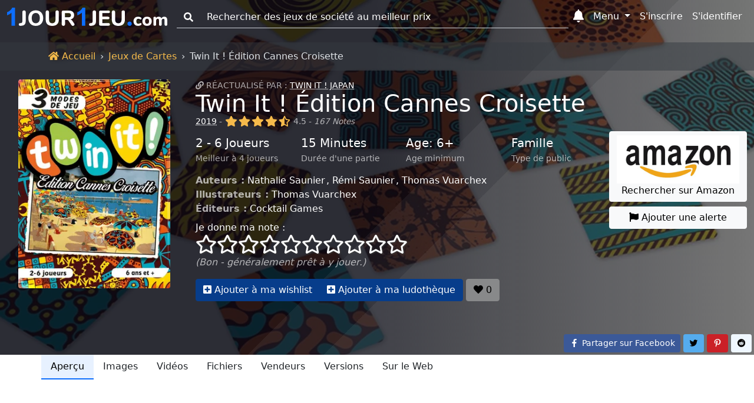

--- FILE ---
content_type: application/javascript; charset=UTF-8
request_url: https://cdn.1j1ju.com/assets/452.86ab56c6.js
body_size: 4294
content:
(self.webpackChunk=self.webpackChunk||[]).push([[452],{497:function(e,t,n){"use strict";var o=n(563),r=n(4757),s=n(6982);t.Z=class{constructor(e){(e=(0,r.sb)(e))&&(this._element=e,o.Z.set(this._element,this.constructor.DATA_KEY,this))}dispose(){o.Z.remove(this._element,this.constructor.DATA_KEY),s.Z.off(this._element,this.constructor.EVENT_KEY),Object.getOwnPropertyNames(this).forEach((e=>{this[e]=null}))}_queueCallback(e,t,n=!0){(0,r.e0)(e,t,n)}static getInstance(e){return o.Z.get(e,this.DATA_KEY)}static getOrCreateInstance(e,t={}){return this.getInstance(e)||new this(e,"object"==typeof t?t:null)}static get VERSION(){return"5.0.2"}static get NAME(){throw new Error('You have to implement the static method "NAME", for each component!')}static get DATA_KEY(){return`bs.${this.NAME}`}static get EVENT_KEY(){return`.${this.DATA_KEY}`}}},563:function(e,t){"use strict";const n=new Map;t.Z={set(e,t,o){n.has(e)||n.set(e,new Map);const r=n.get(e);r.has(t)||0===r.size?r.set(t,o):console.error(`Bootstrap doesn't allow more than one instance per element. Bound instance: ${Array.from(r.keys())[0]}.`)},get:(e,t)=>n.has(e)&&n.get(e).get(t)||null,remove(e,t){if(!n.has(e))return;const o=n.get(e);o.delete(t),0===o.size&&n.delete(e)}}},6982:function(e,t,n){"use strict";var o=n(4757);const r=/[^.]*(?=\..*)\.|.*/,s=/\..*/,i=/::\d+$/,a={};let u=1;const c={mouseenter:"mouseover",mouseleave:"mouseout"},l=/^(mouseenter|mouseleave)/i,d=new Set(["click","dblclick","mouseup","mousedown","contextmenu","mousewheel","DOMMouseScroll","mouseover","mouseout","mousemove","selectstart","selectend","keydown","keypress","keyup","orientationchange","touchstart","touchmove","touchend","touchcancel","pointerdown","pointermove","pointerup","pointerleave","pointercancel","gesturestart","gesturechange","gestureend","focus","blur","change","reset","select","submit","focusin","focusout","load","unload","beforeunload","resize","move","DOMContentLoaded","readystatechange","error","abort","scroll"]);function f(e,t){return t&&`${t}::${u++}`||e.uidEvent||u++}function h(e){const t=f(e);return e.uidEvent=t,a[t]=a[t]||{},a[t]}function m(e,t,n=null){const o=Object.keys(e);for(let r=0,s=o.length;r<s;r++){const s=e[o[r]];if(s.originalHandler===t&&s.delegationSelector===n)return s}return null}function g(e,t,n){const o="string"==typeof t,r=o?n:t;let s=y(e);return d.has(s)||(s=e),[o,r,s]}function p(e,t,n,o,s){if("string"!=typeof t||!e)return;if(n||(n=o,o=null),l.test(t)){const e=e=>function(t){if(!t.relatedTarget||t.relatedTarget!==t.delegateTarget&&!t.delegateTarget.contains(t.relatedTarget))return e.call(this,t)};o?o=e(o):n=e(n)}const[i,a,u]=g(t,n,o),c=h(e),d=c[u]||(c[u]={}),p=m(d,a,i?n:null);if(p)return void(p.oneOff=p.oneOff&&s);const b=f(a,t.replace(r,"")),y=i?function(e,t,n){return function o(r){const s=e.querySelectorAll(t);for(let{target:i}=r;i&&i!==this;i=i.parentNode)for(let a=s.length;a--;)if(s[a]===i)return r.delegateTarget=i,o.oneOff&&_.off(e,r.type,t,n),n.apply(i,[r]);return null}}(e,n,o):function(e,t){return function n(o){return o.delegateTarget=e,n.oneOff&&_.off(e,o.type,t),t.apply(e,[o])}}(e,n);y.delegationSelector=i?n:null,y.originalHandler=a,y.oneOff=s,y.uidEvent=b,d[b]=y,e.addEventListener(u,y,i)}function b(e,t,n,o,r){const s=m(t[n],o,r);s&&(e.removeEventListener(n,s,Boolean(r)),delete t[n][s.uidEvent])}function y(e){return e=e.replace(s,""),c[e]||e}const _={on(e,t,n,o){p(e,t,n,o,!1)},one(e,t,n,o){p(e,t,n,o,!0)},off(e,t,n,o){if("string"!=typeof t||!e)return;const[r,s,a]=g(t,n,o),u=a!==t,c=h(e),l=t.startsWith(".");if(void 0!==s){if(!c||!c[a])return;return void b(e,c,a,s,r?n:null)}l&&Object.keys(c).forEach((n=>{!function(e,t,n,o){const r=t[n]||{};Object.keys(r).forEach((s=>{if(s.includes(o)){const o=r[s];b(e,t,n,o.originalHandler,o.delegationSelector)}}))}(e,c,n,t.slice(1))}));const d=c[a]||{};Object.keys(d).forEach((n=>{const o=n.replace(i,"");if(!u||t.includes(o)){const t=d[n];b(e,c,a,t.originalHandler,t.delegationSelector)}}))},trigger(e,t,n){if("string"!=typeof t||!e)return null;const r=(0,o.KF)(),s=y(t),i=t!==s,a=d.has(s);let u,c=!0,l=!0,f=!1,h=null;return i&&r&&(u=r.Event(t,n),r(e).trigger(u),c=!u.isPropagationStopped(),l=!u.isImmediatePropagationStopped(),f=u.isDefaultPrevented()),a?(h=document.createEvent("HTMLEvents"),h.initEvent(s,c,!0)):h=new CustomEvent(t,{bubbles:c,cancelable:!0}),void 0!==n&&Object.keys(n).forEach((e=>{Object.defineProperty(h,e,{get:()=>n[e]})})),f&&h.preventDefault(),l&&e.dispatchEvent(h),h.defaultPrevented&&void 0!==u&&u.preventDefault(),h}};t.Z=_},495:function(e,t){"use strict";function n(e){return"true"===e||"false"!==e&&(e===Number(e).toString()?Number(e):""===e||"null"===e?null:e)}function o(e){return e.replace(/[A-Z]/g,(e=>`-${e.toLowerCase()}`))}const r={setDataAttribute(e,t,n){e.setAttribute(`data-bs-${o(t)}`,n)},removeDataAttribute(e,t){e.removeAttribute(`data-bs-${o(t)}`)},getDataAttributes(e){if(!e)return{};const t={};return Object.keys(e.dataset).filter((e=>e.startsWith("bs"))).forEach((o=>{let r=o.replace(/^bs/,"");r=r.charAt(0).toLowerCase()+r.slice(1,r.length),t[r]=n(e.dataset[o])})),t},getDataAttribute:(e,t)=>n(e.getAttribute(`data-bs-${o(t)}`)),offset(e){const t=e.getBoundingClientRect();return{top:t.top+document.body.scrollTop,left:t.left+document.body.scrollLeft}},position:e=>({top:e.offsetTop,left:e.offsetLeft})};t.Z=r},3263:function(e,t){"use strict";const n={find:(e,t=document.documentElement)=>[].concat(...Element.prototype.querySelectorAll.call(t,e)),findOne:(e,t=document.documentElement)=>Element.prototype.querySelector.call(t,e),children:(e,t)=>[].concat(...e.children).filter((e=>e.matches(t))),parents(e,t){const n=[];let o=e.parentNode;for(;o&&o.nodeType===Node.ELEMENT_NODE&&3!==o.nodeType;)o.matches(t)&&n.push(o),o=o.parentNode;return n},prev(e,t){let n=e.previousElementSibling;for(;n;){if(n.matches(t))return[n];n=n.previousElementSibling}return[]},next(e,t){let n=e.nextElementSibling;for(;n;){if(n.matches(t))return[n];n=n.nextElementSibling}return[]}};t.Z=n},4452:function(e,t,n){"use strict";var o=n(4757),r=n(6982),s=n(495),i=n(497);const a="toast",u="hide",c="show",l="showing",d={animation:"boolean",autohide:"boolean",delay:"number"},f={animation:!0,autohide:!0,delay:5e3};class h extends i.Z{constructor(e,t){super(e),this._config=this._getConfig(t),this._timeout=null,this._hasMouseInteraction=!1,this._hasKeyboardInteraction=!1,this._setListeners()}static get DefaultType(){return d}static get Default(){return f}static get NAME(){return a}show(){if(r.Z.trigger(this._element,"show.bs.toast").defaultPrevented)return;this._clearTimeout(),this._config.animation&&this._element.classList.add("fade");this._element.classList.remove(u),(0,o.nq)(this._element),this._element.classList.add(l),this._queueCallback((()=>{this._element.classList.remove(l),this._element.classList.add(c),r.Z.trigger(this._element,"shown.bs.toast"),this._maybeScheduleHide()}),this._element,this._config.animation)}hide(){if(!this._element.classList.contains(c))return;if(r.Z.trigger(this._element,"hide.bs.toast").defaultPrevented)return;this._element.classList.remove(c),this._queueCallback((()=>{this._element.classList.add(u),r.Z.trigger(this._element,"hidden.bs.toast")}),this._element,this._config.animation)}dispose(){this._clearTimeout(),this._element.classList.contains(c)&&this._element.classList.remove(c),super.dispose()}_getConfig(e){return e={...f,...s.Z.getDataAttributes(this._element),..."object"==typeof e&&e?e:{}},(0,o.zE)(a,e,this.constructor.DefaultType),e}_maybeScheduleHide(){this._config.autohide&&(this._hasMouseInteraction||this._hasKeyboardInteraction||(this._timeout=setTimeout((()=>{this.hide()}),this._config.delay)))}_onInteraction(e,t){switch(e.type){case"mouseover":case"mouseout":this._hasMouseInteraction=t;break;case"focusin":case"focusout":this._hasKeyboardInteraction=t}if(t)return void this._clearTimeout();const n=e.relatedTarget;this._element===n||this._element.contains(n)||this._maybeScheduleHide()}_setListeners(){r.Z.on(this._element,"click.dismiss.bs.toast",'[data-bs-dismiss="toast"]',(()=>this.hide())),r.Z.on(this._element,"mouseover.bs.toast",(e=>this._onInteraction(e,!0))),r.Z.on(this._element,"mouseout.bs.toast",(e=>this._onInteraction(e,!1))),r.Z.on(this._element,"focusin.bs.toast",(e=>this._onInteraction(e,!0))),r.Z.on(this._element,"focusout.bs.toast",(e=>this._onInteraction(e,!1)))}_clearTimeout(){clearTimeout(this._timeout),this._timeout=null}static jQueryInterface(e){return this.each((function(){const t=h.getOrCreateInstance(this,e);if("string"==typeof e){if(void 0===t[e])throw new TypeError(`No method named "${e}"`);t[e](this)}}))}}(0,o.pF)(h),t.Z=h},4757:function(e,t,n){"use strict";n.d(t,{sb:function(){return c},Kr:function(){return s},dG:function(){return a},kK:function(){return u},zE:function(){return l},pn:function(){return d},pK:function(){return f},L8:function(){return h},ZT:function(){return m},Fj:function(){return w},nq:function(){return g},KF:function(){return p},dZ:function(){return y},pF:function(){return _},ht:function(){return v},e0:function(){return E}});var o=n(3263);const r="transitionend",s=e=>{do{e+=Math.floor(1e6*Math.random())}while(document.getElementById(e));return e},i=e=>{let t=e.getAttribute("data-bs-target");if(!t||"#"===t){let n=e.getAttribute("href");if(!n||!n.includes("#")&&!n.startsWith("."))return null;n.includes("#")&&!n.startsWith("#")&&(n=`#${n.split("#")[1]}`),t=n&&"#"!==n?n.trim():null}return t},a=e=>{const t=i(e);return t?document.querySelector(t):null},u=e=>!(!e||"object"!=typeof e)&&(void 0!==e.jquery&&(e=e[0]),void 0!==e.nodeType),c=e=>u(e)?e.jquery?e[0]:e:"string"==typeof e&&e.length>0?o.Z.findOne(e):null,l=(e,t,n)=>{Object.keys(n).forEach((o=>{const r=n[o],s=t[o],i=s&&u(s)?"element":null==(a=s)?`${a}`:{}.toString.call(a).match(/\s([a-z]+)/i)[1].toLowerCase();var a;if(!new RegExp(r).test(i))throw new TypeError(`${e.toUpperCase()}: Option "${o}" provided type "${i}" but expected type "${r}".`)}))},d=e=>!(!u(e)||0===e.getClientRects().length)&&"visible"===getComputedStyle(e).getPropertyValue("visibility"),f=e=>!e||e.nodeType!==Node.ELEMENT_NODE||(!!e.classList.contains("disabled")||(void 0!==e.disabled?e.disabled:e.hasAttribute("disabled")&&"false"!==e.getAttribute("disabled"))),h=e=>{if(!document.documentElement.attachShadow)return null;if("function"==typeof e.getRootNode){const t=e.getRootNode();return t instanceof ShadowRoot?t:null}return e instanceof ShadowRoot?e:e.parentNode?h(e.parentNode):null},m=()=>{},g=e=>e.offsetHeight,p=()=>{const{jQuery:e}=window;return e&&!document.body.hasAttribute("data-bs-no-jquery")?e:null},b=[],y=()=>"rtl"===document.documentElement.dir,_=e=>{var t;t=()=>{const t=p();if(t){const n=e.NAME,o=t.fn[n];t.fn[n]=e.jQueryInterface,t.fn[n].Constructor=e,t.fn[n].noConflict=()=>(t.fn[n]=o,e.jQueryInterface)}},"loading"===document.readyState?(b.length||document.addEventListener("DOMContentLoaded",(()=>{b.forEach((e=>e()))})),b.push(t)):t()},v=e=>{"function"==typeof e&&e()},E=(e,t,n=!0)=>{if(!n)return void v(e);const o=(e=>{if(!e)return 0;let{transitionDuration:t,transitionDelay:n}=window.getComputedStyle(e);const o=Number.parseFloat(t),r=Number.parseFloat(n);return o||r?(t=t.split(",")[0],n=n.split(",")[0],1e3*(Number.parseFloat(t)+Number.parseFloat(n))):0})(t)+5;let s=!1;const i=({target:n})=>{n===t&&(s=!0,t.removeEventListener(r,i),v(e))};t.addEventListener(r,i),setTimeout((()=>{s||t.dispatchEvent(new Event(r))}),o)},w=(e,t,n,o)=>{let r=e.indexOf(t);if(-1===r)return e[!n&&o?e.length-1:0];const s=e.length;return r+=n?1:-1,o&&(r=(r+s)%s),e[Math.max(0,Math.min(r,s-1))]}}}]);